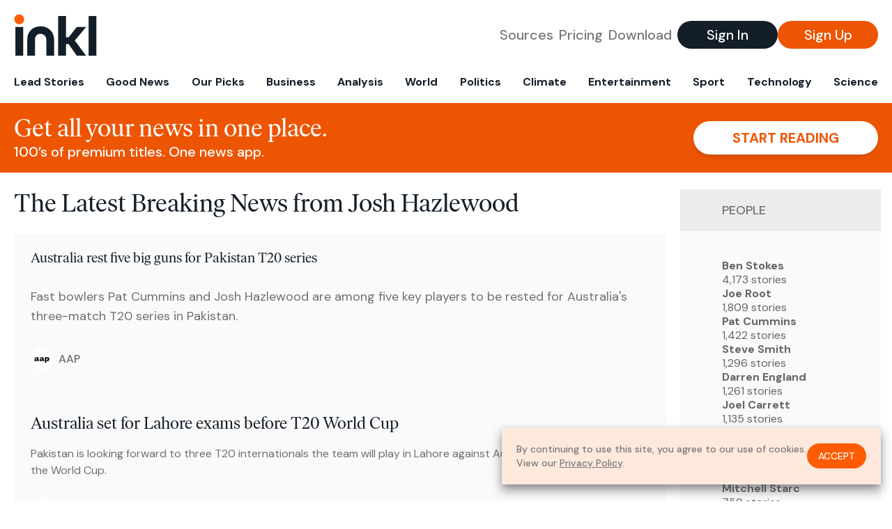

--- FILE ---
content_type: text/html; charset=utf-8
request_url: https://www.inkl.com/topics/josh-hazlewood
body_size: 11252
content:
<!DOCTYPE html>
<html lang="en">
  <head>
    <meta charset="utf-8">
    <meta http-equiv="X-UA-Compatible" content="IE=edge">
    <meta name="viewport" content="width=device-width, initial-scale=1.0, maximum-scale=6.0">
    <meta name="format-detection" content="telephone=no">

    <link rel="preconnect" href="https://d33gy59ovltp76.cloudfront.net" crossorigin>
    <link rel="preconnect" href="https://images.inkl.com" crossorigin>
    <link rel="preconnect" href="https://fonts.googleapis.com">
    <link rel="preconnect" href="https://fonts.gstatic.com" crossorigin>

    <link rel="dns-prefetch" href="https://www.googletagmanager.com/">

    <link rel="preload" href="https://static.inkl.com/fonts2/IvarHeadline-Regular.woff2" as="font" type="font/woff2" crossorigin>

    <link rel="preload" href="https://static.inkl.com/fonts2/IvarText-Regular.woff2" as="font" type="font/woff2" crossorigin>

    <link rel="preload" href="https://fonts.googleapis.com/css2?family=DM+Sans:wght@400;500;700&display=swap" as="style" onload="this.onload=null;this.rel='stylesheet'">
    <noscript>
      <link href="https://fonts.googleapis.com/css2?family=DM+Sans:wght@400;500;700&display=swap" rel="stylesheet" type="text/css">
    </noscript>

    <link href="https://d33gy59ovltp76.cloudfront.net/assets/app-f6287c561729fd5371e6ba0d030e68fb.css?vsn=d" rel="stylesheet">

    <title>The Latest Breaking News from Josh Hazlewood – inkl news</title>
    <meta name="description" content="Read the latest breaking news from Josh Hazlewood and from over 100 premium publishers, unwalled and ad free with one subscription.">
    <meta name="keywords" content="inkl, world news, news, news headlines, daily news, breaking news, news app, news today, today news, news today, global news">

    <link rel="canonical" href="https://www.inkl.com/topics/josh-hazlewood">
    <meta name="robots" content="index, follow, max-image-preview:large, max-snippet:-1, max-video-preview:-1">

    <meta property="fb:app_id" content="365433033624261">
    <meta name="stripe-key" content="pk_live_4MaciIC6UIVKoR3FKLFpEAGp">

      <meta name="apple-itunes-app" content="app-id=993231222,affiliate-data=ct=website-top-banner&pt=117136954">

    <meta property="og:site_name" content="inkl">
<meta property="og:url" content="https://www.inkl.com/topics/josh-hazlewood">
<meta property="og:title" content="The Latest Breaking News from Josh Hazlewood – inkl news">
<meta property="og:description" content="Read the latest breaking news from Josh Hazlewood and from over 100 premium publishers, unwalled and ad free with one subscription.">
<meta property="og:image" content="https://images.inkl.com/s3/article/lead_image/22895462/a407a612-4b14-4a4c-9df0-012f9b320f84.jpg">
<meta property="og:type" content="website">
    <meta name="twitter:card" content="summary_large_image">
<meta name="twitter:site" content="@inkl">
<meta name="twitter:title" content="The Latest Breaking News from Josh Hazlewood – inkl news">
<meta name="twitter:description" content="Read the latest breaking news from Josh Hazlewood and from over 100 premium publishers, unwalled and ad free with one subscription.">
<meta name="twitter:image" content="https://images.inkl.com/s3/article/lead_image/22895462/a407a612-4b14-4a4c-9df0-012f9b320f84.jpg">

    <link rel="apple-touch-icon" sizes="57x57" href="https://d33gy59ovltp76.cloudfront.net/images/icons/apple-icon-57x57-273487d41793ad42e18896c6892c03ac.png?vsn=d">
<link rel="apple-touch-icon" sizes="60x60" href="https://d33gy59ovltp76.cloudfront.net/images/icons/apple-icon-60x60-026cef62163fcb13a10329d5fd868f05.png?vsn=d">
<link rel="apple-touch-icon" sizes="72x72" href="https://d33gy59ovltp76.cloudfront.net/images/icons/apple-icon-72x72-870540e8737dc51009c67377905040ff.png?vsn=d">
<link rel="apple-touch-icon" sizes="76x76" href="https://d33gy59ovltp76.cloudfront.net/images/icons/apple-icon-76x76-20c7f2bd09af6a202c3888a12d8f6daa.png?vsn=d">
<link rel="apple-touch-icon" sizes="114x114" href="https://d33gy59ovltp76.cloudfront.net/images/icons/apple-icon-114x114-47a69498bf3d1195f494867a527e3be1.png?vsn=d">
<link rel="apple-touch-icon" sizes="120x120" href="https://d33gy59ovltp76.cloudfront.net/images/icons/apple-icon-120x120-f4d9e0a044a59fe65b605c220beaa87a.png?vsn=d">
<link rel="apple-touch-icon" sizes="144x144" href="https://d33gy59ovltp76.cloudfront.net/images/icons/apple-icon-144x144-bf03d0eb69cbd685da8ff304d68249f2.png?vsn=d">
<link rel="apple-touch-icon" sizes="152x152" href="https://d33gy59ovltp76.cloudfront.net/images/icons/apple-icon-152x152-e61a47ee784e3519a3d3a1dd27886a33.png?vsn=d">
<link rel="apple-touch-icon" sizes="180x180" href="https://d33gy59ovltp76.cloudfront.net/images/icons/apple-icon-180x180-fd7b9426499f791e179b83c9615abf71.png?vsn=d">

<link rel="icon" type="image/png" href="https://d33gy59ovltp76.cloudfront.net/images/icons/favicon-192x192-e7d1b5fa77fbacba2867ff948175b38b.png?vsn=d" sizes="192x192">
<link rel="icon" type="image/png" href="https://d33gy59ovltp76.cloudfront.net/images/icons/favicon-128x128-81766d2365575b2466669aa96fdd9659.png?vsn=d" sizes="128x128">
<link rel="icon" type="image/png" href="https://d33gy59ovltp76.cloudfront.net/images/icons/favicon-96x96-0a8fcd6fd4e29d031d64819211f6a1c2.png?vsn=d" sizes="96x96">
<link rel="icon" type="image/png" href="https://d33gy59ovltp76.cloudfront.net/images/icons/favicon-32x32-c3eec105929e24dddbd8c64f89f9bfd3.png?vsn=d" sizes="32x32">
<link rel="icon" type="image/png" href="https://d33gy59ovltp76.cloudfront.net/images/icons/favicon-16x16-6bbbe00d479c8e8e933b6d5dfb4b5a7a.png?vsn=d" sizes="16x16">


    <script defer type="text/javascript" src="https://d33gy59ovltp76.cloudfront.net/assets/app-4bb34170b393e70645eb5199e6819026.js?vsn=d">
    </script>
    <script defer src="https://kit.fontawesome.com/6e9cffa9a6.js" crossorigin="anonymous">
    </script>




    
  </head>

  <body class="flex flex-col min-h-screen">
    <nav id="side-menu" class="bg-white fixed top-0 bottom-0 left-0 z-50 h-100 w-[var(--side-menu-width)] overflow-x-hidden overflow-y-auto hidden select-none">
  <div>
    <a class="flex items-center h-15 mx-5 border-b font-sans font-medium" href="/">
      Home
    </a>
  </div>

  <div>
    <a class="flex items-center h-15 mx-5 border-b font-sans font-medium" href="/glance">
      For You
    </a>
  </div>

  <div>
    <a class="flex items-center h-15 mx-5 border-b font-sans font-medium" href="/newsletters/morning-edition">
      The Morning Edition
    </a>
  </div>

  <div>
    <a class="flex items-center h-15 mx-5 border-b font-sans font-medium" href="/saved">
      Saved Articles
      <span class="inline-block text-orange ml-2">
        0
      </span>
    </a>
  </div>

  <div>
    <a class="flex items-center h-15 mx-5 border-b font-sans font-medium" href="/history">
      Reading History
    </a>
  </div>

  <div>
    <div class="flex items-center justify-between h-15 mx-5 border-b font-sans font-medium cursor-pointer bg-white top-0" data-expand="side-menu-publishers-list">
      Publishers <i class="fa-regular fa-chevron-right text-gray" data-expand-icon></i>
    </div>

    <div id="side-menu-publishers-list" class="hidden overflow-y-hidden">

    </div>
  </div>

  <div>
    <div class="flex items-center justify-between h-15 mx-5 border-b font-sans font-medium cursor-pointer bg-white top-0" data-expand="side-menu-tags-list">
      My Topics <i class="fa-regular fa-chevron-right text-gray" data-expand-icon></i>
    </div>

    <div id="side-menu-tags-list" class="hidden overflow-y-hidden">

    </div>
  </div>

  <div>
    <a class="flex items-center h-15 mx-5 border-b font-sans font-medium" href="/account">
      My Account
    </a>
  </div>

  <div>
    <a class="flex items-center h-15 mx-5 border-b font-sans font-medium" href="/plans">
      My Membership
    </a>
  </div>

  <div>
    <a class="flex items-center h-15 mx-5 border-b font-sans font-medium" href="/invite">
      Recommend inkl
    </a>
  </div>

  <div>
    <a class="flex items-center h-15 mx-5 border-b font-sans font-medium" href="/about">
      About inkl
    </a>
  </div>

  <div>
    <a class="flex items-center h-15 mx-5 border-b font-sans font-medium" href="/faqs">
      FAQs
    </a>
  </div>

  <div>
    <a class="flex items-center h-15 mx-5 border-b font-sans font-medium" href="/logout">
      Logout
    </a>
  </div>
</nav>

<div id="site-overlay" class="fixed top-0 bottom-0 left-0 right-0 z-40 bg-orange-200/[.5]"></div>

      <nav id="navbar-public-content" class="flex justify-between items-center px-4 py-2 border-b max-w-1280 w-full mx-auto md:border-none md:py-5 md:px-5">
  <a href="/" class="block">
    <img src="https://d33gy59ovltp76.cloudfront.net/images/branding/inkl-logo-no-tagline-positive-rgb-65407c529d147f60d429f3be2000a89d.svg?vsn=d" alt="inkl" class="h-8 w-auto md:h-15" width="169" height="85">
  </a>

  <div class="flex items-center gap-2 md:gap-4">
    <a href="/our-content-partners" rel="nofollow" class="hidden font-sans font-medium text-xl text-gray mx-1 lg:block">
      Sources
    </a>

    <a href="/features/#our-plans" rel="nofollow" class="hidden font-sans font-medium text-xl text-gray mx-1 lg:block">
      Pricing
    </a>

    <a href="/features/#download" rel="nofollow" class="hidden font-sans font-medium text-xl text-gray ml-1 mr-2 lg:block">
      Download
    </a>

    <a href="/signin" rel="nofollow" class="flex justify-center items-center font-sans text-xs w-24 h-7 text-white bg-blue-900 rounded-full md:h-10 md:w-36 md:text-xl md:font-medium">
      Sign In
    </a>

    <a href="/signin" rel="nofollow" class="flex justify-center items-center font-sans text-xs w-24 h-7 text-white bg-orange-500 rounded-full md:h-10 md:w-36 md:text-xl md:font-medium">
      Sign Up
    </a>
  </div>
</nav>

  <div id="navbar-public-content-nav-items" itemtype="http://www.schema.org/SiteNavigationElement" itemscope="itemscope" class="flex overflow-x-auto scrollbar-none max-w-1280 w-full mx-auto md:justify-between">

      <a href="/sections/lead-stories" class="flex whitespace-nowrap items-center font-sans font-bold text-xs h-12 hover:text-orange pt-1 border-b-4 border-transparent px-2 first:pl-4 last:pr-4 md:text-base md:pb-4 md:first:pl-5 md:last:pr-5 md:border-b-0">
        <meta content="Lead Stories" itemprop="name" itemprop="url">
        Lead Stories
      </a>

      <a href="/sections/good-news" class="flex whitespace-nowrap items-center font-sans font-bold text-xs h-12 hover:text-orange pt-1 border-b-4 border-transparent px-2 first:pl-4 last:pr-4 md:text-base md:pb-4 md:first:pl-5 md:last:pr-5 md:border-b-0">
        <meta content="Good News" itemprop="name" itemprop="url">
        Good News
      </a>

      <a href="/sections/editors-picks" class="flex whitespace-nowrap items-center font-sans font-bold text-xs h-12 hover:text-orange pt-1 border-b-4 border-transparent px-2 first:pl-4 last:pr-4 md:text-base md:pb-4 md:first:pl-5 md:last:pr-5 md:border-b-0">
        <meta content="Our Picks" itemprop="name" itemprop="url">
        Our Picks
      </a>

      <a href="/sections/business" class="flex whitespace-nowrap items-center font-sans font-bold text-xs h-12 hover:text-orange pt-1 border-b-4 border-transparent px-2 first:pl-4 last:pr-4 md:text-base md:pb-4 md:first:pl-5 md:last:pr-5 md:border-b-0">
        <meta content="Business" itemprop="name" itemprop="url">
        Business
      </a>

      <a href="/sections/analysis" class="flex whitespace-nowrap items-center font-sans font-bold text-xs h-12 hover:text-orange pt-1 border-b-4 border-transparent px-2 first:pl-4 last:pr-4 md:text-base md:pb-4 md:first:pl-5 md:last:pr-5 md:border-b-0">
        <meta content="Analysis" itemprop="name" itemprop="url">
        Analysis
      </a>

      <a href="/sections/world" class="flex whitespace-nowrap items-center font-sans font-bold text-xs h-12 hover:text-orange pt-1 border-b-4 border-transparent px-2 first:pl-4 last:pr-4 md:text-base md:pb-4 md:first:pl-5 md:last:pr-5 md:border-b-0">
        <meta content="World" itemprop="name" itemprop="url">
        World
      </a>

      <a href="/sections/politics" class="flex whitespace-nowrap items-center font-sans font-bold text-xs h-12 hover:text-orange pt-1 border-b-4 border-transparent px-2 first:pl-4 last:pr-4 md:text-base md:pb-4 md:first:pl-5 md:last:pr-5 md:border-b-0">
        <meta content="Politics" itemprop="name" itemprop="url">
        Politics
      </a>

      <a href="/sections/climate" class="flex whitespace-nowrap items-center font-sans font-bold text-xs h-12 hover:text-orange pt-1 border-b-4 border-transparent px-2 first:pl-4 last:pr-4 md:text-base md:pb-4 md:first:pl-5 md:last:pr-5 md:border-b-0">
        <meta content="Climate" itemprop="name" itemprop="url">
        Climate
      </a>

      <a href="/sections/entertainment" class="flex whitespace-nowrap items-center font-sans font-bold text-xs h-12 hover:text-orange pt-1 border-b-4 border-transparent px-2 first:pl-4 last:pr-4 md:text-base md:pb-4 md:first:pl-5 md:last:pr-5 md:border-b-0">
        <meta content="Entertainment" itemprop="name" itemprop="url">
        Entertainment
      </a>

      <a href="/sections/sport" class="flex whitespace-nowrap items-center font-sans font-bold text-xs h-12 hover:text-orange pt-1 border-b-4 border-transparent px-2 first:pl-4 last:pr-4 md:text-base md:pb-4 md:first:pl-5 md:last:pr-5 md:border-b-0">
        <meta content="Sport" itemprop="name" itemprop="url">
        Sport
      </a>

      <a href="/sections/technology" class="flex whitespace-nowrap items-center font-sans font-bold text-xs h-12 hover:text-orange pt-1 border-b-4 border-transparent px-2 first:pl-4 last:pr-4 md:text-base md:pb-4 md:first:pl-5 md:last:pr-5 md:border-b-0">
        <meta content="Technology" itemprop="name" itemprop="url">
        Technology
      </a>

      <a href="/sections/science" class="flex whitespace-nowrap items-center font-sans font-bold text-xs h-12 hover:text-orange pt-1 border-b-4 border-transparent px-2 first:pl-4 last:pr-4 md:text-base md:pb-4 md:first:pl-5 md:last:pr-5 md:border-b-0">
        <meta content="Science" itemprop="name" itemprop="url">
        Science
      </a>

  </div>


    <main role="main" class="grow flex flex-col" side-menu-pushable>
      <div class="bg-orange-500 text-white sticky top-0 z-10">
  <div class="px-3 pt-4 pb-5 md:hidden">
    <div class="font-headline text-[26px] text-center">Get all your news in one place.</div>

    <div class="flex gap-3 justify-center items-center mt-2">
      <div class="font-sans text-xs leading-tight text-right">
        100’s of premium titles. <br> One app.
      </div>

      <a href="/signin" rel="nofollow" class="flex justify-center items-center font-sans font-bold text-xs h-7 px-5 text-orange-500 bg-white rounded-full uppercase whitespace-nowrap drop-shadow-md">
        Start reading
      </a>
    </div>
  </div>

  <div class="hidden justify-between items-center px-5 py-4 max-w-1280 w-full mx-auto md:flex">
    <div>
      <div class="font-headline text-4xl">Get all your news in one place.</div>
      <div class="font-sans font-medium text-xl">
        100’s of premium titles. One news app.
      </div>
    </div>

    <a href="/signin" rel="nofollow" class="flex justify-center items-center font-sans font-bold text-xl h-12 px-14 text-orange-500 bg-white rounded-full uppercase whitespace-nowrap drop-shadow-md">
      Start reading
    </a>
  </div>
</div>

<div class="flex flex-col pb-5 overflow-x-hidden max-w-1280 w-full mx-auto md:flex-row">
  <div>
    <h1 class="font-headline text-4xl px-5 py-4 md:py-6">The Latest Breaking News from Josh Hazlewood</h1>

    <div itemtype="http://schema.org/ItemList" itemscope="itemscope" class="flex flex-col px-4 gap-4 md:px-5 md:gap-5">

        <div itemprop="itemListElement" itemscope="itemscope" itemtype="http://schema.org/ListItem" class="flex grow">
  <meta itemprop="position" content="1">

  <a href="/news/australia-rest-five-big-guns-for-pakistan-t20-series" itemprop="url" class="flex flex-col grow bg-gray-100">
    <meta itemprop="name" content="Australia rest five big guns for Pakistan T20 series">


      <div class="flex px-3 pt-3 md:px-6">
        <div class="grow font-headline text-xl leading-6 pt-1 md:leading-9">
          Australia rest five big guns for Pakistan T20 series
        </div>
      </div>

    <div class="font-sans text-gray-500 px-3 pt-5 md:text-lg md:px-6 md:pt-6">
      Fast bowlers Pat Cummins and Josh Hazlewood are among five key players to be rested for Australia's three-match T20 series in Pakistan.
    </div>

    <div class="flex items-center px-3 py-7 md:px-6 md:py-8 mt-auto">
      <img src="https://images.inkl.com/s3/publisher/icon_rounded/192/aap-5-icon-rounded.png?w=50" alt="AAP" class="w-6 h-6 md:w-8 md:h-8" width="50" height="50" loading="lazy">

      <div class="font-sans font-medium text-2xs text-gray-600 ml-2 md:text-base">
        AAP
      </div>
    </div>
  </a>
</div>


        <div itemprop="itemListElement" itemscope="itemscope" itemtype="http://schema.org/ListItem">
  <meta itemprop="position" content="2">

  <a href="/news/australia-set-for-lahore-exams-before-t20-world-cup" itemprop="url" class="block bg-gray-100">
    <meta itemprop="name" content="Australia set for Lahore exams before T20 World Cup">

    <div class="px-3 py-3 md:px-6 md:py-6 overflow-auto">

      <div class="font-headline text-2xl leading-7 pt-1 md:leading-8">
        Australia set for Lahore exams before T20 World Cup
      </div>

      <div class="font-sans text-gray-500 pt-4">
        Pakistan is looking forward to three T20 internationals the team will play in Lahore against Australia in the build-up to the World Cup.
      </div>

      <div class="flex items-center pt-7">
        <img src="https://images.inkl.com/s3/publisher/icon_rounded/192/aap-5-icon-rounded.png?w=50" alt="AAP" class="w-6 h-6 md:w-8 md:h-8" width="50" height="50" loading="lazy">

        <div class="font-sans font-medium text-2xs text-gray-600 ml-2 md:text-base">
          AAP
        </div>
      </div>
    </div>
  </a>
</div>


        <div itemprop="itemListElement" itemscope="itemscope" itemtype="http://schema.org/ListItem">
  <meta itemprop="position" content="3">

  <a href="/news/why-sean-abbott-won-t-give-up-on-t20-world-cup-hopes" itemprop="url" class="block bg-gray-100">
    <meta itemprop="name" content="Why Sean Abbott won&#39;t give up on T20 World Cup hopes">

    <div class="px-3 py-3 md:px-6 md:py-6 overflow-auto">

        <img src="https://images.inkl.com/s3/article/lead_image/22895462/a407a612-4b14-4a4c-9df0-012f9b320f84.jpg?w=400" alt="Why Sean Abbott won&#39;t give up on T20 World Cup hopes" class="w-44 h-44 object-cover ml-3 mb-1 rounded float-right lg:w-80 lg:h-52 lg:ml-6 lg:mb-0" width="120" height="120" loading="lazy">

      <div class="font-headline text-2xl leading-7 pt-1 md:leading-8">
        Why Sean Abbott won't give up on T20 World Cup hopes
      </div>

      <div class="font-sans text-gray-500 pt-4">
        Sydney Sixers gun Sean Abbott missed the cut for Australia's Twenty20 World Cup squad but is on stand-by for a late call-up.
      </div>

      <div class="flex items-center pt-7">
        <img src="https://images.inkl.com/s3/publisher/icon_rounded/192/aap-5-icon-rounded.png?w=50" alt="AAP" class="w-6 h-6 md:w-8 md:h-8" width="50" height="50" loading="lazy">

        <div class="font-sans font-medium text-2xs text-gray-600 ml-2 md:text-base">
          AAP
        </div>
      </div>
    </div>
  </a>
</div>

          <div class="md:hidden">
            <div class="bg-orange pt-6 px-6">
  <div class="font-serif text-2xl leading-7 text-center">
    From analysis to the latest developments in health, <br>
    read the most diverse news in one place.
  </div>

  <form join-form-v2 additional-join-params="{}" class="max-w-xs mx-auto mt-6" onsubmit="return false;" novalidate>
  <input name="email" type="email" placeholder="Your email address" class="flex items-center justify-center w-full h-11 font-sans font-medium text-md placeholder:font-normal placeholder:text-base text-center rounded-full outline-none">

  <div email-required-error class="font-sans font-medium text-center py-1 text-red-900 hidden">
    Email is required
  </div>

  <div email-invalid-error class="font-sans font-medium text-center py-1 text-red-900 hidden">
    Email is invalid
  </div>

  <div email-registered-error class="font-sans font-medium text-center py-1 text-white hidden">
    Email is already registered. <br> Please
    <a href="/signin" class="text-red-900 underline underline-offset-2">sign in</a>
    instead.
  </div>

  <button type="submit" class="block w-full mt-3 h-12 font-sans font-medium text-lg tracking-wider uppercase bg-blue-900 text-white rounded-full drop-shadow-md z-0">
    <i class="fa-solid fa-spinner fa-spin hidden" processing-icon></i>
    <span>Start reading</span>
  </button>
</form>

  <img src="https://d33gy59ovltp76.cloudfront.net/images/public-content/phone-squares-f25c8b2f5160611d537e161f9cece9db.svg?vsn=d" alt="inkl" class="mt-8 max-w-2xs w-full h-auto mx-auto" width="213" height="153" loading="lazy">
</div>
          </div>


      <div class="flex flex-col gap-4 md:gap-5 lg:flex-row">
        <div class="flex grow basis-0">
          <div itemprop="itemListElement" itemscope="itemscope" itemtype="http://schema.org/ListItem" class="flex grow">
  <meta itemprop="position" content="4">

  <a href="/news/ashes-talking-points-searching-questions-raised-by-australia-s-series-victory" itemprop="url" class="flex flex-col grow bg-gray-100">
    <meta itemprop="name" content="Green or Webster, Head the opener: Australia’s searching questions to rise from the Ashes">

      <div class="flex flex-col justify-end aspect-4/3 w-full max-h-[400px] bg-cover bg-center" lazy-bg-src="https://images.inkl.com/s3/article/lead_image/22888556/1000.jpg?w=800">
        <div class="p-3 mb-4 mt-10 font-headline font-normal text-2xl text-white bg-gradient-to-r from-blue-900 via-blue-900 to-[#62686F64] md:text-3xl md:p-5 md:leading-10">
          Green or Webster, Head the opener: Australia’s searching questions to rise from the Ashes
        </div>
      </div>


    <div class="font-sans text-gray-500 px-3 pt-5 md:text-lg md:px-6 md:pt-6">
      Australia take away 4-1 series victory and bragging rights but also a number of issues that need to be addressed over a busy 18-month period ahead
    </div>

    <div class="flex items-center px-3 py-7 md:px-6 md:py-8 mt-auto">
      <img src="https://images.inkl.com/s3/publisher/icon_rounded/9/the-guardian-icon-rounded-5.png?w=50" alt="The Guardian - AU" class="w-6 h-6 md:w-8 md:h-8" width="50" height="50" loading="lazy">

      <div class="font-sans font-medium text-2xs text-gray-600 ml-2 md:text-base">
        The Guardian - AU
      </div>
    </div>
  </a>
</div>
        </div>

        <div class="flex grow basis-0">
          <div itemprop="itemListElement" itemscope="itemscope" itemtype="http://schema.org/ListItem" class="flex grow">
  <meta itemprop="position" content="5">

  <a href="/news/photo-finish-looms-for-player-of-ashes-series" itemprop="url" class="flex flex-col grow bg-gray-100">
    <meta itemprop="name" content="Photo finish looms for player of Ashes series">

      <div class="flex flex-col justify-end aspect-4/3 w-full max-h-[400px] bg-cover bg-center" lazy-bg-src="https://images.inkl.com/s3/article/lead_image/22876714/33c8e789-be4b-4c72-8588-d19abceb2e52.jpg?w=800">
        <div class="p-3 mb-4 mt-10 font-headline font-normal text-2xl text-white bg-gradient-to-r from-blue-900 via-blue-900 to-[#62686F64] md:text-3xl md:p-5 md:leading-10">
          Photo finish looms for player of Ashes series
        </div>
      </div>


    <div class="font-sans text-gray-500 px-3 pt-5 md:text-lg md:px-6 md:pt-6">
      The race for Ashes player of the series honours is too close to call, according to Australian Test legend Mike Hussey.
    </div>

    <div class="flex items-center px-3 py-7 md:px-6 md:py-8 mt-auto">
      <img src="https://images.inkl.com/s3/publisher/icon_rounded/192/aap-5-icon-rounded.png?w=50" alt="AAP" class="w-6 h-6 md:w-8 md:h-8" width="50" height="50" loading="lazy">

      <div class="font-sans font-medium text-2xs text-gray-600 ml-2 md:text-base">
        AAP
      </div>
    </div>
  </a>
</div>
        </div>
      </div>

      <div class="flex flex-col gap-4 md:gap-5 lg:flex-row">
        <div class="flex grow basis-0">
          <div itemprop="itemListElement" itemscope="itemscope" itemtype="http://schema.org/ListItem" class="flex grow">
  <meta itemprop="position" content="6">

  <a href="/news/how-hazlewood-family-is-still-playing-role-in-pink-test" itemprop="url" class="flex flex-col grow bg-gray-100">
    <meta itemprop="name" content="How Hazlewood family is still playing role in Pink Test">

      <div class="flex flex-col justify-end aspect-4/3 w-full max-h-[400px] bg-cover bg-center" lazy-bg-src="https://images.inkl.com/s3/article/lead_image/22876009/a38aa403-9492-488e-9ae9-3a7bb1d64014.jpg?w=800">
        <div class="p-3 mb-4 mt-10 font-headline font-normal text-2xl text-white bg-gradient-to-r from-blue-900 via-blue-900 to-[#62686F64] md:text-3xl md:p-5 md:leading-10">
          How Hazlewood family is still playing role in Pink Test
        </div>
      </div>


    <div class="font-sans text-gray-500 px-3 pt-5 md:text-lg md:px-6 md:pt-6">
      Josh Hazlewood's injuries prevented him playing in the Ashes series, but his sister remains part of the Pink Test through the McGrath Foundation.
    </div>

    <div class="flex items-center px-3 py-7 md:px-6 md:py-8 mt-auto">
      <img src="https://images.inkl.com/s3/publisher/icon_rounded/192/aap-5-icon-rounded.png?w=50" alt="AAP" class="w-6 h-6 md:w-8 md:h-8" width="50" height="50" loading="lazy">

      <div class="font-sans font-medium text-2xs text-gray-600 ml-2 md:text-base">
        AAP
      </div>
    </div>
  </a>
</div>
        </div>

        <div class="flex grow basis-0">
          <div itemprop="itemListElement" itemscope="itemscope" itemtype="http://schema.org/ListItem" class="flex grow">
  <meta itemprop="position" content="7">

  <a href="/news/selectors-eye-left-field-world-cup-approach-for-cummins" itemprop="url" class="flex flex-col grow bg-gray-100">
    <meta itemprop="name" content="Selectors eye left-field World Cup approach for Cummins">

      <div class="flex flex-col justify-end aspect-4/3 w-full max-h-[400px] bg-cover bg-center" lazy-bg-src="https://images.inkl.com/s3/article/lead_image/22868106/cc6ccf72-8a52-4b88-83e0-df7dfbdd0740.jpg?w=800">
        <div class="p-3 mb-4 mt-10 font-headline font-normal text-2xl text-white bg-gradient-to-r from-blue-900 via-blue-900 to-[#62686F64] md:text-3xl md:p-5 md:leading-10">
          Selectors eye left-field World Cup approach for Cummins
        </div>
      </div>


    <div class="font-sans text-gray-500 px-3 pt-5 md:text-lg md:px-6 md:pt-6">
      Pat Cummins' management of stress injuries in his back could mean he misses the start of Australia's T20 World Cup campaign, with selectors playing a long game.
    </div>

    <div class="flex items-center px-3 py-7 md:px-6 md:py-8 mt-auto">
      <img src="https://images.inkl.com/s3/publisher/icon_rounded/192/aap-5-icon-rounded.png?w=50" alt="AAP" class="w-6 h-6 md:w-8 md:h-8" width="50" height="50" loading="lazy">

      <div class="font-sans font-medium text-2xs text-gray-600 ml-2 md:text-base">
        AAP
      </div>
    </div>
  </a>
</div>
        </div>
      </div>

        <div class="bg-orange px-6 pt-8 pb-8">
  <img src="https://d33gy59ovltp76.cloudfront.net/images/public-content/newspaper-tied-9ca15d8f826f93991bc59e4db15f5181.svg?vsn=d" alt="inkl" class="max-w-3xs w-full h-auto mx-auto" width="202" height="112" loading="lazy">

  <div class="font-serif text-2xl leading-7 text-center mt-4">
    Read news from The Economist, FT, and more,<br>
    <span class="text-white">
      with one subscription
    </span>
  </div>

  <form join-form-v2 additional-join-params="{}" class="max-w-xs mx-auto mt-6" onsubmit="return false;" novalidate>
  <input name="email" type="email" placeholder="Your email address" class="flex items-center justify-center w-full h-11 font-sans font-medium text-md placeholder:font-normal placeholder:text-base text-center rounded-full outline-none">

  <div email-required-error class="font-sans font-medium text-center py-1 text-red-900 hidden">
    Email is required
  </div>

  <div email-invalid-error class="font-sans font-medium text-center py-1 text-red-900 hidden">
    Email is invalid
  </div>

  <div email-registered-error class="font-sans font-medium text-center py-1 text-white hidden">
    Email is already registered. <br> Please
    <a href="/signin" class="text-red-900 underline underline-offset-2">sign in</a>
    instead.
  </div>

  <button type="submit" class="block w-full mt-3 h-12 font-sans font-medium text-lg tracking-wider uppercase bg-blue-900 text-white rounded-full drop-shadow-md z-0">
    <i class="fa-solid fa-spinner fa-spin hidden" processing-icon></i>
    <span>Start reading</span>
  </button>
</form>
</div>


        <div itemprop="itemListElement" itemscope="itemscope" itemtype="http://schema.org/ListItem">
  <meta itemprop="position" content="8">

  <a href="/news/australia-back-injured-stars-as-squad-for-t20-world-cup-revealed" itemprop="url" class="block bg-gray-100">
    <meta itemprop="name" content="Australia back injured stars as squad for T20 World Cup revealed">

    <div class="px-3 py-3 md:px-6 md:py-6 overflow-auto">

        <img src="https://images.inkl.com/s3/article/lead_image/22862583/1000.jpg?w=400" alt="Australia back injured stars as squad for T20 World Cup revealed" class="w-44 h-44 object-cover ml-3 mb-1 rounded float-right lg:w-80 lg:h-52 lg:ml-6 lg:mb-0" width="120" height="120" loading="lazy">

      <div class="font-headline text-2xl leading-7 pt-1 md:leading-8">
        Australia back injured stars as squad for T20 World Cup revealed
      </div>

      <div class="font-sans text-gray-500 pt-4">
        Cummins, Hazlewood and David named for India and Sri Lanka event with Matt Kuhnemann included in spin-heavy 15-player team
      </div>

      <div class="flex items-center pt-7">
        <img src="https://images.inkl.com/s3/publisher/icon_rounded/9/the-guardian-icon-rounded-5.png?w=50" alt="The Guardian - AU" class="w-6 h-6 md:w-8 md:h-8" width="50" height="50" loading="lazy">

        <div class="font-sans font-medium text-2xs text-gray-600 ml-2 md:text-base">
          The Guardian - AU
        </div>
      </div>
    </div>
  </a>
</div>

        <div itemprop="itemListElement" itemscope="itemscope" itemtype="http://schema.org/ListItem">
  <meta itemprop="position" content="9">

  <a href="/news/kuhnemann-in-bbl-stars-miss-out-in-t20-world-cup-squad" itemprop="url" class="block bg-gray-100">
    <meta itemprop="name" content="Kuhnemann in, BBL stars miss out in T20 World Cup squad">

    <div class="px-3 py-3 md:px-6 md:py-6 overflow-auto">

        <img src="https://images.inkl.com/s3/article/lead_image/22862518/1579af58-e125-4255-bf57-79272c4e9000.jpg?w=400" alt="Kuhnemann in, BBL stars miss out in T20 World Cup squad" class="w-44 h-44 object-cover ml-3 mb-1 rounded float-right lg:w-80 lg:h-52 lg:ml-6 lg:mb-0" width="120" height="120" loading="lazy">

      <div class="font-headline text-2xl leading-7 pt-1 md:leading-8">
        Kuhnemann in, BBL stars miss out in T20 World Cup squad
      </div>

      <div class="font-sans text-gray-500 pt-4">
        Australia have announced their squad for the T20 World Cup, with a couple of notable players failing to make the cut for the event in India and Sri Lanka.
      </div>

      <div class="flex items-center pt-7">
        <img src="https://images.inkl.com/s3/publisher/icon_rounded/192/aap-5-icon-rounded.png?w=50" alt="AAP" class="w-6 h-6 md:w-8 md:h-8" width="50" height="50" loading="lazy">

        <div class="font-sans font-medium text-2xs text-gray-600 ml-2 md:text-base">
          AAP
        </div>
      </div>
    </div>
  </a>
</div>

        <div itemprop="itemListElement" itemscope="itemscope" itemtype="http://schema.org/ListItem">
  <meta itemprop="position" content="10">

  <a href="/news/more-scans-for-cummins-stars-tipped-for-t20-world-cup" itemprop="url" class="block bg-gray-100">
    <meta itemprop="name" content="More scans for Cummins, stars tipped for T20 World Cup">

    <div class="px-3 py-3 md:px-6 md:py-6 overflow-auto">

        <img src="https://images.inkl.com/s3/article/lead_image/22852599/438d24cd-02b9-418a-909b-496a608381bc.jpg?w=400" alt="More scans for Cummins, stars tipped for T20 World Cup" class="w-44 h-44 object-cover ml-3 mb-1 rounded float-right lg:w-80 lg:h-52 lg:ml-6 lg:mb-0" width="120" height="120" loading="lazy">

      <div class="font-headline text-2xl leading-7 pt-1 md:leading-8">
        More scans for Cummins, stars tipped for T20 World Cup
      </div>

      <div class="font-sans text-gray-500 pt-4">
        The return of superstar Pat Cummins hinges on the result of back scans next month, but two of Australia's best T20 players are on track for the World Cup.
      </div>

      <div class="flex items-center pt-7">
        <img src="https://images.inkl.com/s3/publisher/icon_rounded/192/aap-5-icon-rounded.png?w=50" alt="AAP" class="w-6 h-6 md:w-8 md:h-8" width="50" height="50" loading="lazy">

        <div class="font-sans font-medium text-2xs text-gray-600 ml-2 md:text-base">
          AAP
        </div>
      </div>
    </div>
  </a>
</div>

        <div itemprop="itemListElement" itemscope="itemscope" itemtype="http://schema.org/ListItem">
  <meta itemprop="position" content="11">

  <a href="/news/dominant-australia-defeat-england-in-third-test-to-retain-ashes-as-it-happened" itemprop="url" class="block bg-gray-100">
    <meta itemprop="name" content="Dominant Australia defeat England in third Test to retain Ashes – as it happened">

    <div class="px-3 py-3 md:px-6 md:py-6 overflow-auto">

        <img src="https://images.inkl.com/s3/article/lead_image/22832093/1000.jpg?w=400" alt="Dominant Australia defeat England in third Test to retain Ashes – as it happened" class="w-44 h-44 object-cover ml-3 mb-1 rounded float-right lg:w-80 lg:h-52 lg:ml-6 lg:mb-0" width="120" height="120" loading="lazy">

      <div class="font-headline text-2xl leading-7 pt-1 md:leading-8">
        Dominant Australia defeat England in third Test to retain Ashes – as it happened
      </div>

      <div class="font-sans text-gray-500 pt-4">
        Australia win by 82 runs as England fall short of record run chase in Adelaide
      </div>

      <div class="flex items-center pt-7">
        <img src="https://images.inkl.com/s3/publisher/icon_rounded/9/the-guardian-icon-rounded-5.png?w=50" alt="The Guardian - AU" class="w-6 h-6 md:w-8 md:h-8" width="50" height="50" loading="lazy">

        <div class="font-sans font-medium text-2xs text-gray-600 ml-2 md:text-base">
          The Guardian - AU
        </div>
      </div>
    </div>
  </a>
</div>

        <div itemprop="itemListElement" itemscope="itemscope" itemtype="http://schema.org/ListItem">
  <meta itemprop="position" content="12">

  <a href="/news/pat-cummins-is-in-rare-air-as-an-ashes-captain-can-his-dad-s-army-go-around-again" itemprop="url" class="block bg-gray-100">
    <meta itemprop="name" content="Pat Cummins is in rare air as an Ashes captain. Can his Dad’s Army go around again?">

    <div class="px-3 py-3 md:px-6 md:py-6 overflow-auto">

        <img src="https://images.inkl.com/s3/article/lead_image/22832087/1000.jpg?w=400" alt="Pat Cummins is in rare air as an Ashes captain. Can his Dad’s Army go around again?" class="w-44 h-44 object-cover ml-3 mb-1 rounded float-right lg:w-80 lg:h-52 lg:ml-6 lg:mb-0" width="120" height="120" loading="lazy">

      <div class="font-headline text-2xl leading-7 pt-1 md:leading-8">
        Pat Cummins is in rare air as an Ashes captain. Can his Dad’s Army go around again?
      </div>

      <div class="font-sans text-gray-500 pt-4">
        Captain has achieved an Ashes feat that few others have but he’s still missing an outright win in England
      </div>

      <div class="flex items-center pt-7">
        <img src="https://images.inkl.com/s3/publisher/icon_rounded/12/the-guardian-icon-rounded-5.png?w=50" alt="The Guardian - UK" class="w-6 h-6 md:w-8 md:h-8" width="50" height="50" loading="lazy">

        <div class="font-sans font-medium text-2xs text-gray-600 ml-2 md:text-base">
          The Guardian - UK
        </div>
      </div>
    </div>
  </a>
</div>

        <div itemprop="itemListElement" itemscope="itemscope" itemtype="http://schema.org/ListItem">
  <meta itemprop="position" content="13">

  <a href="/news/stokes-doesn-t-want-to-be-this-era-s-hussain-at-toss" itemprop="url" class="block bg-gray-100">
    <meta itemprop="name" content="Local favourite Carey writes his own Ashes hero script">

    <div class="px-3 py-3 md:px-6 md:py-6 overflow-auto">

        <img src="https://images.inkl.com/s3/article/lead_image/22815778/608660d2-cc76-40d2-946a-3872f7f08aa7.jpg?w=400" alt="Local favourite Carey writes his own Ashes hero script" class="w-44 h-44 object-cover ml-3 mb-1 rounded float-right lg:w-80 lg:h-52 lg:ml-6 lg:mb-0" width="120" height="120" loading="lazy">

      <div class="font-headline text-2xl leading-7 pt-1 md:leading-8">
        Local favourite Carey writes his own Ashes hero script
      </div>

      <div class="font-sans text-gray-500 pt-4">
        Alex Carey was told by Stuart Broad in 2023 he'd only ever be remembered for the stumping of Jonny Bairstow, but his Adelaide Ashes ton now suggests otherwise.
      </div>

      <div class="flex items-center pt-7">
        <img src="https://images.inkl.com/s3/publisher/icon_rounded/192/aap-5-icon-rounded.png?w=50" alt="AAP" class="w-6 h-6 md:w-8 md:h-8" width="50" height="50" loading="lazy">

        <div class="font-sans font-medium text-2xs text-gray-600 ml-2 md:text-base">
          AAP
        </div>
      </div>
    </div>
  </a>
</div>

        <div itemprop="itemListElement" itemscope="itemscope" itemtype="http://schema.org/ListItem">
  <meta itemprop="position" content="14">

  <a href="/news/green-in-line-for-3m-ipl-jackpot-on-eve-of-ashes-test" itemprop="url" class="block bg-gray-100">
    <meta itemprop="name" content="Green rides to IPL riches, another huge pay day likely">

    <div class="px-3 py-3 md:px-6 md:py-6 overflow-auto">

      <div class="font-headline text-2xl leading-7 pt-1 md:leading-8">
        Green rides to IPL riches, another huge pay day likely
      </div>

      <div class="font-sans text-gray-500 pt-4">
        Cameron Green has become the highest-priced overseas player in IPL history and could soon land another multimillion-dollar contract from Cricket Australia.
      </div>

      <div class="flex items-center pt-7">
        <img src="https://images.inkl.com/s3/publisher/icon_rounded/192/aap-5-icon-rounded.png?w=50" alt="AAP" class="w-6 h-6 md:w-8 md:h-8" width="50" height="50" loading="lazy">

        <div class="font-sans font-medium text-2xs text-gray-600 ml-2 md:text-base">
          AAP
        </div>
      </div>
    </div>
  </a>
</div>


        <div class="md:hidden">
          <div class="bg-orange px-6 pt-8 pb-8">
  <div class="font-headline text-white text-4.5xl text-center mt-4">
    Get all your <br> news in one place.
  </div>

  <div class="font-sans font-medium text-white text-center mt-5">
    100’s of premium titles. <br> One news app.
  </div>

  <form join-form-v2 additional-join-params="{}" class="max-w-xs mx-auto mt-6" onsubmit="return false;" novalidate>
  <input name="email" type="email" placeholder="Your email address" class="flex items-center justify-center w-full h-11 font-sans font-medium text-md placeholder:font-normal placeholder:text-base text-center rounded-full outline-none">

  <div email-required-error class="font-sans font-medium text-center py-1 text-red-900 hidden">
    Email is required
  </div>

  <div email-invalid-error class="font-sans font-medium text-center py-1 text-red-900 hidden">
    Email is invalid
  </div>

  <div email-registered-error class="font-sans font-medium text-center py-1 text-white hidden">
    Email is already registered. <br> Please
    <a href="/signin" class="text-red-900 underline underline-offset-2">sign in</a>
    instead.
  </div>

  <button type="submit" class="block w-full mt-3 h-12 font-sans font-medium text-lg tracking-wider uppercase bg-blue-900 text-white rounded-full drop-shadow-md z-0">
    <i class="fa-solid fa-spinner fa-spin hidden" processing-icon></i>
    <span>Start reading</span>
  </button>
</form>
</div>
        </div>


        <div class="flex flex-col gap-4 md:gap-5 lg:flex-row">

            <div class="flex grow basis-0">
              <div itemprop="itemListElement" itemscope="itemscope" itemtype="http://schema.org/ListItem" class="block grow lg:flex">
  <meta itemprop="position" content="15">

  <a href="/news/the-best-ever-brett-lee-hails-cummins-aussie-attack" itemprop="url" class="block bg-gray-100">
    <meta itemprop="name" content="&#39;The best ever&#39;: Brett Lee hails Cummins&#39; Aussie attack">

    <div class="p-6">
      <div class="flex items-center">
        <img src="https://images.inkl.com/s3/publisher/icon_rounded/192/aap-5-icon-rounded.png?w=50" alt="AAP" class="w-8 h-8" width="32" height="32" loading="lazy">

        <div class="font-sans font-medium text-base text-gray-600 ml-2">
          AAP
        </div>
      </div>

      <div class="grow font-headline text-2xl leading-8 mt-5">
        'The best ever': Brett Lee hails Cummins' Aussie attack
      </div>

      <div class="font-sans text-gray-500 mt-5">
        Brett Lee has ranked Australia's bowling attack as better than the one he was part of, which featured the likes of Glenn McGrath and Shane Warne.
      </div>
    </div>
  </a>
</div>
            </div>

            <div class="flex grow basis-0">
              <div itemprop="itemListElement" itemscope="itemscope" itemtype="http://schema.org/ListItem" class="block grow lg:flex">
  <meta itemprop="position" content="16">

  <a href="/news/richardson-gets-chance-to-press-test-case-again" itemprop="url" class="block bg-gray-100">
    <meta itemprop="name" content="Richardson gets chance to press Test case again">

    <div class="p-6">
      <div class="flex items-center">
        <img src="https://images.inkl.com/s3/publisher/icon_rounded/192/aap-5-icon-rounded.png?w=50" alt="AAP" class="w-8 h-8" width="32" height="32" loading="lazy">

        <div class="font-sans font-medium text-base text-gray-600 ml-2">
          AAP
        </div>
      </div>

      <div class="grow font-headline text-2xl leading-8 mt-5">
        Richardson gets chance to press Test case again
      </div>

      <div class="font-sans text-gray-500 mt-5">
        Fresh from taking 4-35 against the England Lions, Jhye Richardson has been called in to bowl with Australia's Test attack ahead of the third Ashes Test.
      </div>
    </div>
  </a>
</div>
            </div>

            <div class="flex grow basis-0">
              <div itemprop="itemListElement" itemscope="itemscope" itemtype="http://schema.org/ListItem" class="block grow lg:flex">
  <meta itemprop="position" content="17">

  <a href="/news/mark-wood-ruled-out-of-ashes-with-knee-injury-as-england-call-up-replacement" itemprop="url" class="block bg-gray-100">
    <meta itemprop="name" content="‘Desperately disappointed’ Mark Wood ruled out of Ashes with knee injury as England call up replacement">

    <div class="p-6">
      <div class="flex items-center">
        <img src="https://images.inkl.com/s3/publisher/icon_rounded/30/the-independent-uk.png?w=50" alt="The Independent UK" class="w-8 h-8" width="32" height="32" loading="lazy">

        <div class="font-sans font-medium text-base text-gray-600 ml-2">
          The Independent UK
        </div>
      </div>

      <div class="grow font-headline text-2xl leading-8 mt-5">
        ‘Desperately disappointed’ Mark Wood ruled out of Ashes with knee injury as England call up replacement
      </div>

      <div class="font-sans text-gray-500 mt-5">
        Australia, meanwhile, have ruled Josh Hazlewood out of the final three Tests
      </div>
    </div>
  </a>
</div>
            </div>

        </div>


        <div class="flex flex-col gap-4 md:gap-5 lg:flex-row">

            <div class="flex grow basis-0">
              <div itemprop="itemListElement" itemscope="itemscope" itemtype="http://schema.org/ListItem" class="block grow lg:flex">
  <meta itemprop="position" content="18">

  <a href="/news/injured-aussie-quick-ruled-out-of-ashes-series" itemprop="url" class="block bg-gray-100">
    <meta itemprop="name" content="Injured Aussie quick ruled out of Ashes series">

    <div class="p-6">
      <div class="flex items-center">
        <img src="https://images.inkl.com/s3/publisher/icon_rounded/192/aap-5-icon-rounded.png?w=50" alt="AAP" class="w-8 h-8" width="32" height="32" loading="lazy">

        <div class="font-sans font-medium text-base text-gray-600 ml-2">
          AAP
        </div>
      </div>

      <div class="grow font-headline text-2xl leading-8 mt-5">
        Injured Aussie quick ruled out of Ashes series
      </div>

      <div class="font-sans text-gray-500 mt-5">
        Josh Hazlewood has been ruled out of the remainder of the Ashes series in another setback for the injury-plagued paceman.
      </div>
    </div>
  </a>
</div>
            </div>

              <div class="hidden lg:flex grow basis-0">
                <div class="bg-orange px-6 pt-8 pb-8">
  <div class="font-headline text-white text-4.5xl text-center mt-4">
    Get all your <br> news in one place.
  </div>

  <div class="font-sans font-medium text-white text-center mt-5">
    100’s of premium titles. <br> One news app.
  </div>

  <form join-form-v2 additional-join-params="{}" class="max-w-xs mx-auto mt-6" onsubmit="return false;" novalidate>
  <input name="email" type="email" placeholder="Your email address" class="flex items-center justify-center w-full h-11 font-sans font-medium text-md placeholder:font-normal placeholder:text-base text-center rounded-full outline-none">

  <div email-required-error class="font-sans font-medium text-center py-1 text-red-900 hidden">
    Email is required
  </div>

  <div email-invalid-error class="font-sans font-medium text-center py-1 text-red-900 hidden">
    Email is invalid
  </div>

  <div email-registered-error class="font-sans font-medium text-center py-1 text-white hidden">
    Email is already registered. <br> Please
    <a href="/signin" class="text-red-900 underline underline-offset-2">sign in</a>
    instead.
  </div>

  <button type="submit" class="block w-full mt-3 h-12 font-sans font-medium text-lg tracking-wider uppercase bg-blue-900 text-white rounded-full drop-shadow-md z-0">
    <i class="fa-solid fa-spinner fa-spin hidden" processing-icon></i>
    <span>Start reading</span>
  </button>
</form>
</div>
              </div>


            <div class="flex grow basis-0">
              <div itemprop="itemListElement" itemscope="itemscope" itemtype="http://schema.org/ListItem" class="block grow lg:flex">
  <meta itemprop="position" content="19">

  <a href="/news/gabba-moment-that-gives-marnus-confidence-of-kicking-on" itemprop="url" class="block bg-gray-100">
    <meta itemprop="name" content="Gabba moment that gives Marnus confidence of kicking on">

    <div class="p-6">
      <div class="flex items-center">
        <img src="https://images.inkl.com/s3/publisher/icon_rounded/192/aap-5-icon-rounded.png?w=50" alt="AAP" class="w-8 h-8" width="32" height="32" loading="lazy">

        <div class="font-sans font-medium text-base text-gray-600 ml-2">
          AAP
        </div>
      </div>

      <div class="grow font-headline text-2xl leading-8 mt-5">
        Gabba moment that gives Marnus confidence of kicking on
      </div>

      <div class="font-sans text-gray-500 mt-5">
        Marnus Labuschagne was very impressed by the work of two lower-order batters in Australia's second Ashes Test victory at the Gabba.
      </div>
    </div>
  </a>
</div>
            </div>


        </div>



          <div class="flex flex-col gap-4 md:gap-5 lg:flex-row">

              <div class="flex grow basis-0">
                <div itemprop="itemListElement" itemscope="itemscope" itemtype="http://schema.org/ListItem" class="block grow lg:flex">
  <meta itemprop="position" content="20">

  <a href="/news/australia-bowler-josh-hazlewood-suffers-ashes-injury-setback-with-new-timeline-for-return" itemprop="url" class="block bg-gray-100">
    <meta itemprop="name" content="Australia bowler Josh Hazlewood suffers Ashes injury setback with new timeline for return">

    <div class="p-6">
      <div class="flex items-center">
        <img src="https://images.inkl.com/s3/publisher/icon_rounded/30/the-independent-uk.png?w=50" alt="The Independent UK" class="w-8 h-8" width="32" height="32" loading="lazy">

        <div class="font-sans font-medium text-base text-gray-600 ml-2">
          The Independent UK
        </div>
      </div>

      <div class="grow font-headline text-2xl leading-8 mt-5">
        Australia bowler Josh Hazlewood suffers Ashes injury setback with new timeline for return
      </div>

      <div class="font-sans text-gray-500 mt-5">
        Hazlewood is still recovering from an achilles injury and will not play until the fourth test at the earliest
      </div>
    </div>
  </a>
</div>
              </div>

              <div class="flex grow basis-0">
                <div itemprop="itemListElement" itemscope="itemscope" itemtype="http://schema.org/ListItem" class="block grow lg:flex">
  <meta itemprop="position" content="21">

  <a href="/news/hazlewood-setback-puts-pace-attack-reunion-in-limbo" itemprop="url" class="block bg-gray-100">
    <meta itemprop="name" content="Hazlewood setback puts pace attack reunion in limbo">

    <div class="p-6">
      <div class="flex items-center">
        <img src="https://images.inkl.com/s3/publisher/icon_rounded/192/aap-5-icon-rounded.png?w=50" alt="AAP" class="w-8 h-8" width="32" height="32" loading="lazy">

        <div class="font-sans font-medium text-base text-gray-600 ml-2">
          AAP
        </div>
      </div>

      <div class="grow font-headline text-2xl leading-8 mt-5">
        Hazlewood setback puts pace attack reunion in limbo
      </div>

      <div class="font-sans text-gray-500 mt-5">
        An achilles complaint has halted the progress of Australia paceman Josh Hazlewood, who will not recommence running and bowling until next week.
      </div>
    </div>
  </a>
</div>
              </div>

              <div class="flex grow basis-0">
                <div itemprop="itemListElement" itemscope="itemscope" itemtype="http://schema.org/ListItem" class="block grow lg:flex">
  <meta itemprop="position" content="22">

  <a href="/news/joe-root-not-a-fan-of-day-night-ashes-test-but-aware-he-needs-to-shine-under-lights" itemprop="url" class="block bg-gray-100">
    <meta itemprop="name" content="Joe Root not a fan of day-night Ashes Test but aware he needs to shine under lights">

    <div class="p-6">
      <div class="flex items-center">
        <img src="https://images.inkl.com/s3/publisher/icon_rounded/12/the-guardian-icon-rounded-5.png?w=50" alt="The Guardian - UK" class="w-8 h-8" width="32" height="32" loading="lazy">

        <div class="font-sans font-medium text-base text-gray-600 ml-2">
          The Guardian - UK
        </div>
      </div>

      <div class="grow font-headline text-2xl leading-8 mt-5">
        Joe Root not a fan of day-night Ashes Test but aware he needs to shine under lights
      </div>

      <div class="font-sans text-gray-500 mt-5">
        Joe Root said the Ashes did not need a day-night Test but he must rise to the challenge of playing under the lights at the Gabba
      </div>
    </div>
  </a>
</div>
              </div>

          </div>

          <div class="flex flex-col gap-4 md:gap-5 lg:flex-row">

              <div class="flex grow basis-0">
                <div itemprop="itemListElement" itemscope="itemscope" itemtype="http://schema.org/ListItem" class="block grow lg:flex">
  <meta itemprop="position" content="23">

  <a href="/news/cummins-back-with-lengthy-spell-before-gabba-test" itemprop="url" class="block bg-gray-100">
    <meta itemprop="name" content="Cummins left out for Gabba, but good news for Khawaja">

    <div class="p-6">
      <div class="flex items-center">
        <img src="https://images.inkl.com/s3/publisher/icon_rounded/192/aap-5-icon-rounded.png?w=50" alt="AAP" class="w-8 h-8" width="32" height="32" loading="lazy">

        <div class="font-sans font-medium text-base text-gray-600 ml-2">
          AAP
        </div>
      </div>

      <div class="grow font-headline text-2xl leading-8 mt-5">
        Cummins left out for Gabba, but good news for Khawaja
      </div>

      <div class="font-sans text-gray-500 mt-5">
        Pat Cummins is yet to be cleared to return from his back injury for the second Ashes Test, but Usman Khawaja is a chance to overcome his and play at the Gabba.
      </div>
    </div>
  </a>
</div>
              </div>

              <div class="flex grow basis-0">
                <div itemprop="itemListElement" itemscope="itemscope" itemtype="http://schema.org/ListItem" class="block grow lg:flex">
  <meta itemprop="position" content="24">

  <a href="/news/aussie-pace-aces-gear-up-ahead-of-return-for-ashes" itemprop="url" class="block bg-gray-100">
    <meta itemprop="name" content="Aussie pace aces gear up ahead of return for Ashes">

    <div class="p-6">
      <div class="flex items-center">
        <img src="https://images.inkl.com/s3/publisher/icon_rounded/192/aap-5-icon-rounded.png?w=50" alt="AAP" class="w-8 h-8" width="32" height="32" loading="lazy">

        <div class="font-sans font-medium text-base text-gray-600 ml-2">
          AAP
        </div>
      </div>

      <div class="grow font-headline text-2xl leading-8 mt-5">
        Aussie pace aces gear up ahead of return for Ashes
      </div>

      <div class="font-sans text-gray-500 mt-5">
        Australia captain Pat Cummins has bowled with a pink ball in Sydney as the star paceman tries to prove his fitness for the second Ashes Test.
      </div>
    </div>
  </a>
</div>
              </div>

              <div class="flex grow basis-0">
                <div itemprop="itemListElement" itemscope="itemscope" itemtype="http://schema.org/ListItem" class="block grow lg:flex">
  <meta itemprop="position" content="25">

  <a href="/news/australia-coach-gives-ashes-fitness-updates-on-pat-cummins-and-josh-hazlewood" itemprop="url" class="block bg-gray-100">
    <meta itemprop="name" content="Australia coach gives Ashes fitness updates on Pat Cummins and Josh Hazlewood">

    <div class="p-6">
      <div class="flex items-center">
        <img src="https://images.inkl.com/s3/publisher/icon_rounded/30/the-independent-uk.png?w=50" alt="The Independent UK" class="w-8 h-8" width="32" height="32" loading="lazy">

        <div class="font-sans font-medium text-base text-gray-600 ml-2">
          The Independent UK
        </div>
      </div>

      <div class="grow font-headline text-2xl leading-8 mt-5">
        Australia coach gives Ashes fitness updates on Pat Cummins and Josh Hazlewood
      </div>

      <div class="font-sans text-gray-500 mt-5">
        IN FULL
      </div>
    </div>
  </a>
</div>
              </div>

          </div>

          <div class="flex flex-col gap-4 md:gap-5 lg:flex-row">

              <div class="flex grow basis-0">
                
              </div>

              <div class="flex grow basis-0">
                
              </div>

              <div class="flex grow basis-0">
                
              </div>

          </div>


    </div>

    <div class="flex justify-center items-center gap-4 mx-4 mt-7">


          <a href="/topics/josh-hazlewood" class="flex justify-center items-center w-12 h-12 font-sans font-medium text-lg rounded-full  text-gray-100 bg-gray-500">
            1
          </a>



          <a href="/topics/josh-hazlewood/2" class="flex justify-center items-center w-12 h-12 font-sans font-medium text-lg rounded-full  text-gray-500 bg-gray-100">
            2
          </a>



          <a href="/topics/josh-hazlewood/3" class="flex justify-center items-center w-12 h-12 font-sans font-medium text-lg rounded-full  text-gray-500 bg-gray-100">
            3
          </a>



          <a href="/topics/josh-hazlewood/4" class="flex justify-center items-center w-12 h-12 font-sans font-medium text-lg rounded-full  text-gray-500 bg-gray-100">
            4
          </a>



          <a href="/topics/josh-hazlewood/5" class="flex justify-center items-center w-12 h-12 font-sans font-medium text-lg rounded-full  text-gray-500 bg-gray-100">
            5
          </a>


    </div>
  </div>

  <div class="flex flex-col shrink-0 gap-y-5 mx-4 mt-7 md:w-72 md:ml-0 md:mt-6">

      <div>
        <div class="flex items-center h-14 px-4 text-gray-500 bg-gray-200 md:h-15">
          <i class="fa-light fa-user w-7 h-7"></i>
          <div class="font-sans font-medium text-lg uppercase ml-4">
            People
          </div>
        </div>

        <div class="flex flex-col px-15 py-10 gap-y-8 bg-gray-100">

            <a href="/topics/ben-stokes">
              <div class="font-sans font-bold leading-tight text-gray-600">Ben Stokes</div>
              <div class="font-sans leading-tight text-gray-600">
                4,173 stories
              </div>
            </a>

            <a href="/topics/joe-root">
              <div class="font-sans font-bold leading-tight text-gray-600">Joe Root</div>
              <div class="font-sans leading-tight text-gray-600">
                1,809 stories
              </div>
            </a>

            <a href="/topics/pat-cummins">
              <div class="font-sans font-bold leading-tight text-gray-600">Pat Cummins</div>
              <div class="font-sans leading-tight text-gray-600">
                1,422 stories
              </div>
            </a>

            <a href="/topics/steve-smith">
              <div class="font-sans font-bold leading-tight text-gray-600">Steve Smith</div>
              <div class="font-sans leading-tight text-gray-600">
                1,296 stories
              </div>
            </a>

            <a href="/topics/darren-england">
              <div class="font-sans font-bold leading-tight text-gray-600">Darren England</div>
              <div class="font-sans leading-tight text-gray-600">
                1,261 stories
              </div>
            </a>

            <a href="/topics/joel-carrett">
              <div class="font-sans font-bold leading-tight text-gray-600">Joel Carrett</div>
              <div class="font-sans leading-tight text-gray-600">
                1,135 stories
              </div>
            </a>

            <a href="/topics/brendon-mccullum">
              <div class="font-sans font-bold leading-tight text-gray-600">Brendon McCullum</div>
              <div class="font-sans leading-tight text-gray-600">
                1,094 stories
              </div>
            </a>

            <a href="/topics/mark-wood">
              <div class="font-sans font-bold leading-tight text-gray-600">Mark Wood</div>
              <div class="font-sans leading-tight text-gray-600">
                796 stories
              </div>
            </a>

            <a href="/topics/mitchell-starc">
              <div class="font-sans font-bold leading-tight text-gray-600">Mitchell Starc</div>
              <div class="font-sans leading-tight text-gray-600">
                759 stories
              </div>
            </a>

            <a href="/topics/travis-head">
              <div class="font-sans font-bold leading-tight text-gray-600">Travis Head</div>
              <div class="font-sans leading-tight text-gray-600">
                745 stories
              </div>
            </a>

            <a href="/topics/usman-khawaja">
              <div class="font-sans font-bold leading-tight text-gray-600">Usman Khawaja</div>
              <div class="font-sans leading-tight text-gray-600">
                675 stories
              </div>
            </a>

            <a href="/topics/dean-lewins">
              <div class="font-sans font-bold leading-tight text-gray-600">Dean Lewins</div>
              <div class="font-sans leading-tight text-gray-600">
                663 stories
              </div>
            </a>

            <a href="/topics/dave-hunt">
              <div class="font-sans font-bold leading-tight text-gray-600">Dave Hunt</div>
              <div class="font-sans leading-tight text-gray-600">
                648 stories
              </div>
            </a>

            <a href="/topics/shane-warne">
              <div class="font-sans font-bold leading-tight text-gray-600">Shane Warne</div>
              <div class="font-sans leading-tight text-gray-600">
                635 stories
              </div>
            </a>

            <a href="/topics/marnus-labuschagne">
              <div class="font-sans font-bold leading-tight text-gray-600">Marnus Labuschagne</div>
              <div class="font-sans leading-tight text-gray-600">
                579 stories
              </div>
            </a>

            <a href="/topics/nathan-lyon">
              <div class="font-sans font-bold leading-tight text-gray-600">Nathan Lyon</div>
              <div class="font-sans leading-tight text-gray-600">
                525 stories
              </div>
            </a>

            <a href="/topics/cameron-green">
              <div class="font-sans font-bold leading-tight text-gray-600">Cameron Green</div>
              <div class="font-sans leading-tight text-gray-600">
                501 stories
              </div>
            </a>

            <a href="/topics/josh-hazlewood">
              <div class="font-sans font-bold leading-tight text-gray-600">Josh Hazlewood</div>
              <div class="font-sans leading-tight text-gray-600">
                473 stories
              </div>
            </a>

            <a href="/topics/alex-carey">
              <div class="font-sans font-bold leading-tight text-gray-600">Alex Carey</div>
              <div class="font-sans leading-tight text-gray-600">
                449 stories
              </div>
            </a>

            <a href="/topics/glenn-maxwell">
              <div class="font-sans font-bold leading-tight text-gray-600">Glenn Maxwell</div>
              <div class="font-sans leading-tight text-gray-600">
                404 stories
              </div>
            </a>

        </div>
      </div>

        <div class="bg-orange pt-6 px-6">
  <div class="font-serif text-2xl leading-7 text-center">
    From analysis to the latest developments in health, <br>
    read the most diverse news in one place.
  </div>

  <form join-form-v2 additional-join-params="{}" class="max-w-xs mx-auto mt-6" onsubmit="return false;" novalidate>
  <input name="email" type="email" placeholder="Your email address" class="flex items-center justify-center w-full h-11 font-sans font-medium text-md placeholder:font-normal placeholder:text-base text-center rounded-full outline-none">

  <div email-required-error class="font-sans font-medium text-center py-1 text-red-900 hidden">
    Email is required
  </div>

  <div email-invalid-error class="font-sans font-medium text-center py-1 text-red-900 hidden">
    Email is invalid
  </div>

  <div email-registered-error class="font-sans font-medium text-center py-1 text-white hidden">
    Email is already registered. <br> Please
    <a href="/signin" class="text-red-900 underline underline-offset-2">sign in</a>
    instead.
  </div>

  <button type="submit" class="block w-full mt-3 h-12 font-sans font-medium text-lg tracking-wider uppercase bg-blue-900 text-white rounded-full drop-shadow-md z-0">
    <i class="fa-solid fa-spinner fa-spin hidden" processing-icon></i>
    <span>Start reading</span>
  </button>
</form>

  <img src="https://d33gy59ovltp76.cloudfront.net/images/public-content/phone-squares-f25c8b2f5160611d537e161f9cece9db.svg?vsn=d" alt="inkl" class="mt-8 max-w-2xs w-full h-auto mx-auto" width="213" height="153" loading="lazy">
</div>



      <div>
        <div class="flex items-center h-14 px-4 text-gray-500 bg-gray-200 md:h-15">
          <i class="fa-light fa-share-nodes fa-rotate-90 w-7 h-7"></i>
          <div class="font-sans font-medium text-lg uppercase ml-4">
            Organisations
          </div>
        </div>

        <div class="flex flex-col px-15 py-10 gap-y-8 bg-gray-100">

            <a href="/topics/lions">
              <div class="font-sans font-bold leading-tight text-gray-600">Lions</div>
              <div class="font-sans leading-tight text-gray-600">
                13,652 stories
              </div>
            </a>

            <a href="/topics/ipl">
              <div class="font-sans font-bold leading-tight text-gray-600">IPL</div>
              <div class="font-sans leading-tight text-gray-600">
                1,065 stories
              </div>
            </a>

            <a href="/topics/nsw-org">
              <div class="font-sans font-bold leading-tight text-gray-600">NSW</div>
              <div class="font-sans leading-tight text-gray-600">
                884 stories
              </div>
            </a>

            <a href="/topics/sydney-sixers">
              <div class="font-sans font-bold leading-tight text-gray-600">Sydney Sixers</div>
              <div class="font-sans leading-tight text-gray-600">
                122 stories
              </div>
            </a>

            <a href="/topics/scg-org">
              <div class="font-sans font-bold leading-tight text-gray-600">SCG</div>
              <div class="font-sans leading-tight text-gray-600">
                72 stories
              </div>
            </a>

            <a href="/topics/the-england-lions">
              <div class="font-sans font-bold leading-tight text-gray-600">the England Lions</div>
              <div class="font-sans leading-tight text-gray-600">
                17 stories
              </div>
            </a>

        </div>
      </div>


        <div class="bg-orange px-6 pt-8 pb-8">
  <img src="https://d33gy59ovltp76.cloudfront.net/images/public-content/newspaper-tied-9ca15d8f826f93991bc59e4db15f5181.svg?vsn=d" alt="inkl" class="max-w-3xs w-full h-auto mx-auto" width="202" height="112" loading="lazy">

  <div class="font-serif text-2xl leading-7 text-center mt-4">
    Read news from The Economist, FT, and more,<br>
    <span class="text-white">
      with one subscription
    </span>
  </div>

  <form join-form-v2 additional-join-params="{}" class="max-w-xs mx-auto mt-6" onsubmit="return false;" novalidate>
  <input name="email" type="email" placeholder="Your email address" class="flex items-center justify-center w-full h-11 font-sans font-medium text-md placeholder:font-normal placeholder:text-base text-center rounded-full outline-none">

  <div email-required-error class="font-sans font-medium text-center py-1 text-red-900 hidden">
    Email is required
  </div>

  <div email-invalid-error class="font-sans font-medium text-center py-1 text-red-900 hidden">
    Email is invalid
  </div>

  <div email-registered-error class="font-sans font-medium text-center py-1 text-white hidden">
    Email is already registered. <br> Please
    <a href="/signin" class="text-red-900 underline underline-offset-2">sign in</a>
    instead.
  </div>

  <button type="submit" class="block w-full mt-3 h-12 font-sans font-medium text-lg tracking-wider uppercase bg-blue-900 text-white rounded-full drop-shadow-md z-0">
    <i class="fa-solid fa-spinner fa-spin hidden" processing-icon></i>
    <span>Start reading</span>
  </button>
</form>
</div>


      <div>
        <div class="flex items-center h-14 px-4 text-gray-500 bg-gray-200 md:h-15">
          <i class="fa-light fa-message-lines w-7 h-7"></i>
          <div class="font-sans font-medium text-lg uppercase ml-4">
            Topics
          </div>
        </div>

        <div class="flex flex-col px-15 py-10 gap-y-8 bg-gray-100">

            <a href="/topics/world-cup-news_topic">
              <div class="font-sans font-bold leading-tight text-gray-600">World Cup</div>
              <div class="font-sans leading-tight text-gray-600">
                51,246 stories
              </div>
            </a>

            <a href="/topics/cancer-news_topic">
              <div class="font-sans font-bold leading-tight text-gray-600">Cancer</div>
              <div class="font-sans leading-tight text-gray-600">
                21,402 stories
              </div>
            </a>

            <a href="/topics/cricket-news_topic">
              <div class="font-sans font-bold leading-tight text-gray-600">Cricket</div>
              <div class="font-sans leading-tight text-gray-600">
                8,512 stories
              </div>
            </a>

        </div>
      </div>



      <div>
        <div class="flex items-center h-14 px-4 text-gray-500 bg-gray-200 md:h-15">
          <i class="fa-light fa-location-dot w-7 h-7"></i>
          <div class="font-sans font-medium text-lg uppercase ml-4">
            Places
          </div>
        </div>

        <div class="flex flex-col px-15 py-10 gap-y-8 bg-gray-100">

            <a href="/topics/australia">
              <div class="font-sans font-bold leading-tight text-gray-600">Australia</div>
              <div class="font-sans leading-tight text-gray-600">
                66,097 stories
              </div>
            </a>

            <a href="/topics/england">
              <div class="font-sans font-bold leading-tight text-gray-600">England</div>
              <div class="font-sans leading-tight text-gray-600">
                63,782 stories
              </div>
            </a>

            <a href="/topics/india">
              <div class="font-sans font-bold leading-tight text-gray-600">India</div>
              <div class="font-sans leading-tight text-gray-600">
                37,140 stories
              </div>
            </a>

            <a href="/topics/sydney">
              <div class="font-sans font-bold leading-tight text-gray-600">Sydney</div>
              <div class="font-sans leading-tight text-gray-600">
                12,098 stories
              </div>
            </a>

            <a href="/topics/melbourne">
              <div class="font-sans font-bold leading-tight text-gray-600">Melbourne</div>
              <div class="font-sans leading-tight text-gray-600">
                9,351 stories
              </div>
            </a>

            <a href="/topics/pakistan">
              <div class="font-sans font-bold leading-tight text-gray-600">Pakistan</div>
              <div class="font-sans leading-tight text-gray-600">
                8,505 stories
              </div>
            </a>

            <a href="/topics/perth">
              <div class="font-sans font-bold leading-tight text-gray-600">Perth</div>
              <div class="font-sans leading-tight text-gray-600">
                4,333 stories
              </div>
            </a>

            <a href="/topics/sri-lanka">
              <div class="font-sans font-bold leading-tight text-gray-600">Sri Lanka</div>
              <div class="font-sans leading-tight text-gray-600">
                3,171 stories
              </div>
            </a>

            <a href="/topics/adelaide">
              <div class="font-sans font-bold leading-tight text-gray-600">Adelaide</div>
              <div class="font-sans leading-tight text-gray-600">
                2,724 stories
              </div>
            </a>

            <a href="/topics/lahore">
              <div class="font-sans font-bold leading-tight text-gray-600">Lahore</div>
              <div class="font-sans leading-tight text-gray-600">
                266 stories
              </div>
            </a>

        </div>
      </div>



  </div>
</div>

<div class="px-3 py-10 bg-blue-900 border-b lg:hidden">
  <div class="font-sans font-medium text-xl uppercase text-center text-orange">
    Fourteen days free
  </div>

  <div class="font-headline text-3xl text-center text-white mt-3">Download the app</div>

  <div class="font-serif text-sm text-center text-gray-400 mt-3">
    One app. One membership. <br> 100+ trusted global sources.
  </div>

  <div class="flex gap-2 justify-center items-center mt-6">
    <a href="https://itunes.apple.com/au/app/inkl-breaking-news-from-worlds/id993231222" target="_blank" rel="nofollow">
      <img src="https://d33gy59ovltp76.cloudfront.net/images/app-store-badge-2-9793ae44b9feeaa713df718cd759f37f.png?vsn=d" alt="Download on the AppStore" loading="lazy" class="max-h-10 w-auto" width="270" height="80">
    </a>

    <a href="https://play.google.com/store/apps/details?id=com.inkl.app&hl=en" target="_blank" rel="nofollow">
      <img src="https://d33gy59ovltp76.cloudfront.net/images/play-store-button-3-c35132d86254949d3728192ae80d0928.png?vsn=d" alt="Get it on Google Play" loading="lazy" class="max-h-10 w-auto" width="270" height="80">
    </a>
  </div>
</div>

  <div id="g_id_onload" data-client_id="250371255856-fnmco89q8hl8nm15qnd0hscfkjn2h1nr.apps.googleusercontent.com" data-login_uri="https://www.inkl.com/google-one-tap" data-through="public_article_index">
  </div>

    </main>

    <footer class="bg-blue-900" side-menu-pushable>
  <div class="flex flex-col-reverse justify-center items-center md:flex-row md:justify-between gap-2 container mx-auto h-28 md:h-20 px-2 sm:px-6 font-sans font-medium text-xs">
    <div class="text-gray-300 flex-shrink-0 text-center">Copyright © 2026 inkl. All rights reserved.</div>

    <div class="text-white text-center">
      <a href="/terms" class="hover:underline hover:underline-offset-4 whitespace-nowrap decoration-orange">Terms</a>

      <span class="mx-1 md:mx-2">|</span>

      <a href="/privacy" class="hover:underline hover:underline-offset-4 whitespace-nowrap decoration-orange">Privacy</a>

      <span class="mx-1 md:mx-2">|</span>

      <a href="/faqs" class="hover:underline hover:underline-offset-4 whitespace-nowrap decoration-orange">FAQs</a>

      <span class="mx-1 md:mx-2">|</span>

      <a href="/sitemap" class="hover:underline hover:underline-offset-4 whitespace-nowrap decoration-orange">Sitemap</a>

      <span class="mx-1 md:mx-2">|</span>

      <a href="/contact" class="hover:underline hover:underline-offset-4 whitespace-nowrap decoration-orange">Contact Us</a>
    </div>
  </div>
</footer>

      <div id="cookie-banner" class="fixed right-0 bottom-0 mb-6 px-4 w-full max-w-xl z-50 hidden animate-fade">
  <div class="flex justify-between items-center gap-4 bg-orange-100 text-gray p-5 border border-gray-200 shadow-default">
    <div class="font-sans font-medium text-xs">
      By continuing to use this site, you agree to our use of cookies. View our <a href="/privacy" class="underline underline-offset-2">Privacy Policy</a>.
    </div>

    <div>
      <button id="cookie-banner-accept" type="button" class="font-sans font-medium text-xs uppercase bg-orange text-white px-4 py-2 rounded-full">
        Accept
      </button>
    </div>
  </div>
</div>






  </body>
</html>